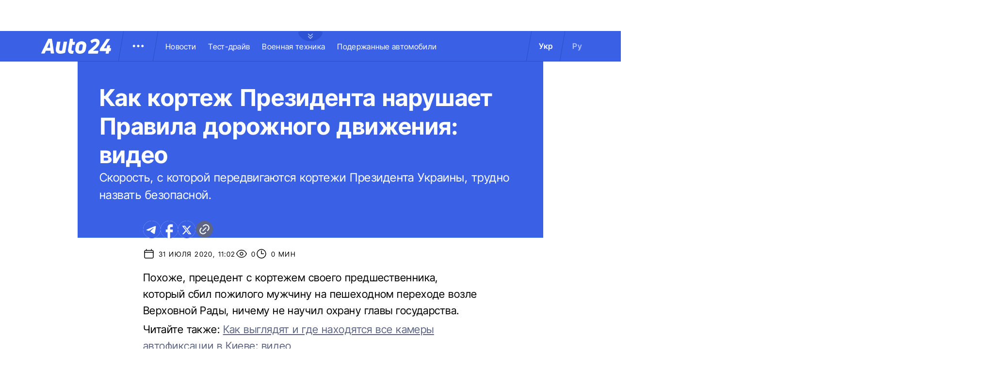

--- FILE ---
content_type: application/javascript; charset=utf8
request_url: https://auto.24tv.ua/chunk-P2SYGC4H.js
body_size: 1433
content:
import{a as T,b as E}from"./chunk-NZIULG3X.js";import{b as F}from"./chunk-JXCHLWRN.js";import{c as C}from"./chunk-J7WKPITP.js";import{Cc as O,Db as x,Ib as l,Ic as L,Jb as v,Kb as b,La as p,Mb as S,Oa as a,Ob as M,Pa as f,Tb as s,Ub as g,ba as _,cb as w,jb as d,ob as y,pb as P,qb as h,rb as u,sb as o,tb as n,ub as c,zc as I}from"./chunk-4DJQAJV4.js";var D=(()=>{class t{constructor(e){this.locale=e,this.src="assets/images/logo-white.svg",this.isUkLocale=this.locale===C.DEFAULT_LOCALE}static{this.\u0275fac=function(i){return new(i||t)(f("LOCALE"))}}static{this.\u0275cmp=_({type:t,selectors:[["app-logo"]],inputs:{src:"src"},standalone:!0,features:[M],decls:2,vars:2,consts:[[1,"logo",3,"href"],["fill","","priority","","alt","logo",3,"ngSrc"]],template:function(i,r){i&1&&(o(0,"a",0),c(1,"img",1),n()),i&2&&(d("href",r.isUkLocale?"/":"/ru/",p),a(),x("ngSrc",r.src))},dependencies:[O,L],styles:[".logo[_ngcontent-%COMP%]{position:relative;width:14.4rem;height:3.1rem;display:flex}@media (max-width: 768px){.logo[_ngcontent-%COMP%]{width:11.1rem;height:2.4rem}}"],changeDetection:0})}}return t})();function U(t,m){if(t&1&&(o(0,"h2",21)(1,"a",22),l(2),n()()),t&2){let e=m.$implicit;a(),d("href",e.publicUrl,p),a(),v(e.name)}}function j(t,m){t&1&&(o(0,"nav",17),h(1,U,3,2,"h2",21,P),n()),t&2&&(a(),u(m))}function A(t,m){if(t&1&&(o(0,"a",19),l(1),n()),t&2){let e=m.$implicit;d("href",e.link,p),a(),v(e.name)}}var Q=(()=>{class t{constructor(e,i){this.menuService=e,this.locale=i,this.CommonTranslations=E,this.categoriesLinks$=this.menuService.getMenu(),this.staticPagesLinks=[],this.currentYear=new Date().getFullYear(),this.staticPagesLinks=i==="ru"?C.footerStaticLinks.ru:C.footerStaticLinks.ua}static{this.\u0275fac=function(i){return new(i||t)(f(T),f("LOCALE"))}}static{this.\u0275cmp=_({type:t,selectors:[["app-footer"]],standalone:!0,features:[M],decls:33,vars:16,consts:[[1,"footer-container"],[1,"col","wrapper"],[1,"col-lg-4","info-block-item","first"],[1,"footer-logo"],[1,"social-links-block"],["href","https://www.facebook.com/auto24ua/","target","_blank","aria-label","Facebook",1,"facebook","social-contacts"],["href","https://twitter.com/Auto2412","aria-label","Twitter","target","_blank",1,"twitter","social-contacts"],["href","https://www.youtube.com/channel/UCRLxudLOvE8CZCoM5jt__GA/","aria-label","Youtube","target","_blank",1,"youtube","social-contacts"],["href","https://t.me/auto24ua","aria-label","Telegram","target","_blank",1,"telegram","social-contacts"],["href","https://www.instagram.com/auto24ua/","aria-label","Instagram","target","_blank",1,"instagram","social-contacts"],[1,"col-lg-4","info-block-item","second"],[1,"general-info"],[1,"info-title"],[1,"text"],[1,"ltd-info","text"],[1,"col-lg-4","info-block-item","third"],[1,"nav-block-wrapper"],[1,"nav-block"],[1,"divider"],[1,"nav-link","static-pages",3,"href"],[1,"mobile-divider"],[1,"nav-link"],[3,"href"]],template:function(i,r){if(i&1&&(o(0,"footer",0)(1,"div",1)(2,"section",2)(3,"div",3),c(4,"app-logo"),n(),o(5,"div",4),c(6,"a",5)(7,"a",6)(8,"a",7)(9,"a",8)(10,"a",9),n()(),o(11,"section",10)(12,"div",11)(13,"span",12),l(14),s(15,"translation"),n(),o(16,"p",13),l(17),s(18,"translation"),n()(),o(19,"div",14),l(20),s(21,"translation"),s(22,"translation"),n()(),o(23,"section",15)(24,"div",16),w(25,j,3,0,"nav",17),s(26,"async"),n(),c(27,"div",18),o(28,"div",16)(29,"nav",17),h(30,A,2,2,"a",19,P),n()()(),c(32,"div",20),n()()),i&2){let k;a(14),b(" ",g(15,6,r.CommonTranslations.footerInfoTitle)," "),a(3),b(" ",g(18,8,r.CommonTranslations.footerInfoDescription)," "),a(3),S(" ",g(21,10,r.CommonTranslations.ltdInfo1),"",r.currentYear,"",g(22,12,r.CommonTranslations.ltdInfo2),""),a(5),y(25,(k=g(26,14,r.categoriesLinks$))?25:-1,k),a(5),u(r.staticPagesLinks)}},dependencies:[O,I,D,F],styles:[".footer-container[_ngcontent-%COMP%]{background-color:#3a60e5;display:flex;justify-content:center;align-items:center}.footer-container[_ngcontent-%COMP%]   .wrapper[_ngcontent-%COMP%]{display:flex;flex-direction:row;width:120rem;min-height:75rem;padding:0}.footer-container[_ngcontent-%COMP%]   .info-block-item[_ngcontent-%COMP%]{border-right:1px solid #2C4FC9;padding:0 2.5rem;min-width:33.33333333%}.footer-container[_ngcontent-%COMP%]   .footer-logo[_ngcontent-%COMP%]{position:relative;top:7rem;overflow:hidden;width:144px;height:31px;opacity:.6}.footer-container[_ngcontent-%COMP%]   .social-links-block[_ngcontent-%COMP%]{position:absolute;bottom:4rem;display:flex;flex-direction:row}.footer-container[_ngcontent-%COMP%]   .social-links-block[_ngcontent-%COMP%]   .social-contacts[_ngcontent-%COMP%]{width:3.6rem;height:3.6rem;margin-right:1.25rem;position:relative}.footer-container[_ngcontent-%COMP%]   .social-links-block[_ngcontent-%COMP%]   .social-contacts[_ngcontent-%COMP%]:hover{opacity:.7}.footer-container[_ngcontent-%COMP%]   .social-links-block[_ngcontent-%COMP%]   .social-contacts.facebook[_ngcontent-%COMP%]{background-image:url(/assets/images/social/fb-icon.svg)}.footer-container[_ngcontent-%COMP%]   .social-links-block[_ngcontent-%COMP%]   .social-contacts.twitter[_ngcontent-%COMP%]{background-image:url(/assets/images/social/x-icon.svg)}.footer-container[_ngcontent-%COMP%]   .social-links-block[_ngcontent-%COMP%]   .social-contacts.youtube[_ngcontent-%COMP%]{background-image:url(/assets/images/social/yt-icon.svg)}.footer-container[_ngcontent-%COMP%]   .social-links-block[_ngcontent-%COMP%]   .social-contacts.telegram[_ngcontent-%COMP%]{background-image:url(/assets/images/social/telegram-icon.svg)}.footer-container[_ngcontent-%COMP%]   .social-links-block[_ngcontent-%COMP%]   .social-contacts.instagram[_ngcontent-%COMP%]{background-image:url(/assets/images/social/insta-icon.svg)}.footer-container[_ngcontent-%COMP%]   .general-info[_ngcontent-%COMP%]{position:relative;top:7rem}.footer-container[_ngcontent-%COMP%]   .general-info[_ngcontent-%COMP%]   .info-title[_ngcontent-%COMP%]{color:#fff;font-family:var(--regular);font-size:2.5rem;letter-spacing:.56px;padding-bottom:1rem}.footer-container[_ngcontent-%COMP%]   .general-info[_ngcontent-%COMP%]   .text[_ngcontent-%COMP%]{line-height:150%}.footer-container[_ngcontent-%COMP%]   .ltd-info[_ngcontent-%COMP%]{position:absolute;bottom:4rem;max-width:30%}.footer-container[_ngcontent-%COMP%]   .text[_ngcontent-%COMP%]{color:#aec0ff;font-family:var(--regular);font-size:1.4rem;font-style:normal;letter-spacing:.28px}.footer-container[_ngcontent-%COMP%]   .nav-block-wrapper[_ngcontent-%COMP%]{position:relative;top:7rem;display:flex;flex-direction:column;height:45%}.footer-container[_ngcontent-%COMP%]   .nav-block-wrapper[_ngcontent-%COMP%]   .nav-block[_ngcontent-%COMP%]{display:flex;flex-direction:column}.footer-container[_ngcontent-%COMP%]   .nav-block-wrapper[_ngcontent-%COMP%]   .nav-block[_ngcontent-%COMP%]   .nav-link[_ngcontent-%COMP%]{color:#fff;font-family:var(--regular);font-size:1.4rem;font-style:normal;letter-spacing:.32px;padding-bottom:2.5rem;width:fit-content}.footer-container[_ngcontent-%COMP%]   .nav-block-wrapper[_ngcontent-%COMP%]   .nav-block[_ngcontent-%COMP%]   .static-pages[_ngcontent-%COMP%]{color:#aec0ff}.footer-container[_ngcontent-%COMP%]   .divider[_ngcontent-%COMP%]{position:absolute;right:0;top:50%;width:33.3333333%;height:1px;background:#2c4fc9}@media (max-width: 768px){.footer-container[_ngcontent-%COMP%]{padding:0 1rem}.footer-container[_ngcontent-%COMP%]   .wrapper[_ngcontent-%COMP%]{padding-top:2rem;width:100%;min-height:73rem;flex-direction:column}.footer-container[_ngcontent-%COMP%]   .info-block-item[_ngcontent-%COMP%]{padding:0 .25rem;border-right:unset}.footer-container[_ngcontent-%COMP%]   .info-block-item.first[_ngcontent-%COMP%]{height:10.5rem}.footer-container[_ngcontent-%COMP%]   .info-block-item.second[_ngcontent-%COMP%]{border-bottom:1px solid #2C4FC9}.footer-container[_ngcontent-%COMP%]   .info-block-item.third[_ngcontent-%COMP%]{display:flex;flex-direction:row}.footer-container[_ngcontent-%COMP%]   .footer-logo[_ngcontent-%COMP%]{position:relative;top:3rem;overflow:hidden;width:111px;height:24px;opacity:.6}.footer-container[_ngcontent-%COMP%]   .social-links-block[_ngcontent-%COMP%]{position:relative;top:5rem}.footer-container[_ngcontent-%COMP%]   .general-info[_ngcontent-%COMP%]{position:unset;padding:2.5rem 0}.footer-container[_ngcontent-%COMP%]   .general-info[_ngcontent-%COMP%]   .info-title[_ngcontent-%COMP%]{font-size:2.2rem}.footer-container[_ngcontent-%COMP%]   .ltd-info[_ngcontent-%COMP%]{bottom:2.5rem;min-width:80%}.footer-container[_ngcontent-%COMP%]   .divider[_ngcontent-%COMP%]{display:none}.footer-container[_ngcontent-%COMP%]   .nav-block-wrapper[_ngcontent-%COMP%]{position:unset;flex-direction:row;width:50%;padding:2.5rem 0 0}.footer-container[_ngcontent-%COMP%]   .nav-block-wrapper[_ngcontent-%COMP%]   .nav-block[_ngcontent-%COMP%]{display:flex;flex-direction:column}.footer-container[_ngcontent-%COMP%]   .nav-block-wrapper[_ngcontent-%COMP%]   .nav-block[_ngcontent-%COMP%]   .nav-link[_ngcontent-%COMP%]{color:#fff;font-family:var(--regular);font-size:1.4rem;font-style:normal;letter-spacing:.32px;padding-bottom:2rem}.footer-container[_ngcontent-%COMP%]   .mobile-divider[_ngcontent-%COMP%]{position:absolute;right:0;bottom:9rem;width:100%;height:1px;background:#2c4fc9}}"],changeDetection:0})}}return t})();export{D as a,Q as b};


--- FILE ---
content_type: application/javascript; charset=utf8
request_url: https://auto.24tv.ua/chunk-FECPYTVC.js
body_size: 7260
content:
import{C as ie,Fc as be,H as ae,Hc as Pe,O as ce,Q as le,R as de,S as O,V as v,Va as pe,Wa as ye,X as b,Y as g,a as $,ac as ge,bb as me,bc as Te,c as re,cc as we,d as C,fa as he,g as q,ha as ue,ia as fe,m as se,n as B,oc as Ee,r as k,uc as ve,xa as W,z as oe,za as G}from"./chunk-4DJQAJV4.js";var j=class{},L=class{},E=class e{constructor(n){this.normalizedNames=new Map,this.lazyUpdate=null,n?typeof n=="string"?this.lazyInit=()=>{this.headers=new Map,n.split(`
`).forEach(t=>{let r=t.indexOf(":");if(r>0){let s=t.slice(0,r),i=s.toLowerCase(),o=t.slice(r+1).trim();this.maybeSetNormalizedName(s,i),this.headers.has(i)?this.headers.get(i).push(o):this.headers.set(i,[o])}})}:typeof Headers<"u"&&n instanceof Headers?(this.headers=new Map,n.forEach((t,r)=>{this.setHeaderEntries(r,t)})):this.lazyInit=()=>{this.headers=new Map,Object.entries(n).forEach(([t,r])=>{this.setHeaderEntries(t,r)})}:this.headers=new Map}has(n){return this.init(),this.headers.has(n.toLowerCase())}get(n){this.init();let t=this.headers.get(n.toLowerCase());return t&&t.length>0?t[0]:null}keys(){return this.init(),Array.from(this.normalizedNames.values())}getAll(n){return this.init(),this.headers.get(n.toLowerCase())||null}append(n,t){return this.clone({name:n,value:t,op:"a"})}set(n,t){return this.clone({name:n,value:t,op:"s"})}delete(n,t){return this.clone({name:n,value:t,op:"d"})}maybeSetNormalizedName(n,t){this.normalizedNames.has(t)||this.normalizedNames.set(t,n)}init(){this.lazyInit&&(this.lazyInit instanceof e?this.copyFrom(this.lazyInit):this.lazyInit(),this.lazyInit=null,this.lazyUpdate&&(this.lazyUpdate.forEach(n=>this.applyUpdate(n)),this.lazyUpdate=null))}copyFrom(n){n.init(),Array.from(n.headers.keys()).forEach(t=>{this.headers.set(t,n.headers.get(t)),this.normalizedNames.set(t,n.normalizedNames.get(t))})}clone(n){let t=new e;return t.lazyInit=this.lazyInit&&this.lazyInit instanceof e?this.lazyInit:this,t.lazyUpdate=(this.lazyUpdate||[]).concat([n]),t}applyUpdate(n){let t=n.name.toLowerCase();switch(n.op){case"a":case"s":let r=n.value;if(typeof r=="string"&&(r=[r]),r.length===0)return;this.maybeSetNormalizedName(n.name,t);let s=(n.op==="a"?this.headers.get(t):void 0)||[];s.push(...r),this.headers.set(t,s);break;case"d":let i=n.value;if(!i)this.headers.delete(t),this.normalizedNames.delete(t);else{let o=this.headers.get(t);if(!o)return;o=o.filter(c=>i.indexOf(c)===-1),o.length===0?(this.headers.delete(t),this.normalizedNames.delete(t)):this.headers.set(t,o)}break}}setHeaderEntries(n,t){let r=(Array.isArray(t)?t:[t]).map(i=>i.toString()),s=n.toLowerCase();this.headers.set(s,r),this.maybeSetNormalizedName(n,s)}forEach(n){this.init(),Array.from(this.normalizedNames.keys()).forEach(t=>n(this.normalizedNames.get(t),this.headers.get(t)))}};var Y=class{encodeKey(n){return Re(n)}encodeValue(n){return Re(n)}decodeKey(n){return decodeURIComponent(n)}decodeValue(n){return decodeURIComponent(n)}};function Ve(e,n){let t=new Map;return e.length>0&&e.replace(/^\?/,"").split("&").forEach(s=>{let i=s.indexOf("="),[o,c]=i==-1?[n.decodeKey(s),""]:[n.decodeKey(s.slice(0,i)),n.decodeValue(s.slice(i+1))],a=t.get(o)||[];a.push(c),t.set(o,a)}),t}var $e=/%(\d[a-f0-9])/gi,Ce={40:"@","3A":":",24:"$","2C":",","3B":";","3D":"=","3F":"?","2F":"/"};function Re(e){return encodeURIComponent(e).replace($e,(n,t)=>Ce[t]??n)}function z(e){return`${e}`}var R=class e{constructor(n={}){if(this.updates=null,this.cloneFrom=null,this.encoder=n.encoder||new Y,n.fromString){if(n.fromObject)throw new Error("Cannot specify both fromString and fromObject.");this.map=Ve(n.fromString,this.encoder)}else n.fromObject?(this.map=new Map,Object.keys(n.fromObject).forEach(t=>{let r=n.fromObject[t],s=Array.isArray(r)?r.map(z):[z(r)];this.map.set(t,s)})):this.map=null}has(n){return this.init(),this.map.has(n)}get(n){this.init();let t=this.map.get(n);return t?t[0]:null}getAll(n){return this.init(),this.map.get(n)||null}keys(){return this.init(),Array.from(this.map.keys())}append(n,t){return this.clone({param:n,value:t,op:"a"})}appendAll(n){let t=[];return Object.keys(n).forEach(r=>{let s=n[r];Array.isArray(s)?s.forEach(i=>{t.push({param:r,value:i,op:"a"})}):t.push({param:r,value:s,op:"a"})}),this.clone(t)}set(n,t){return this.clone({param:n,value:t,op:"s"})}delete(n,t){return this.clone({param:n,value:t,op:"d"})}toString(){return this.init(),this.keys().map(n=>{let t=this.encoder.encodeKey(n);return this.map.get(n).map(r=>t+"="+this.encoder.encodeValue(r)).join("&")}).filter(n=>n!=="").join("&")}clone(n){let t=new e({encoder:this.encoder});return t.cloneFrom=this.cloneFrom||this,t.updates=(this.updates||[]).concat(n),t}init(){this.map===null&&(this.map=new Map),this.cloneFrom!==null&&(this.cloneFrom.init(),this.cloneFrom.keys().forEach(n=>this.map.set(n,this.cloneFrom.map.get(n))),this.updates.forEach(n=>{switch(n.op){case"a":case"s":let t=(n.op==="a"?this.map.get(n.param):void 0)||[];t.push(z(n.value)),this.map.set(n.param,t);break;case"d":if(n.value!==void 0){let r=this.map.get(n.param)||[],s=r.indexOf(z(n.value));s!==-1&&r.splice(s,1),r.length>0?this.map.set(n.param,r):this.map.delete(n.param)}else{this.map.delete(n.param);break}}}),this.cloneFrom=this.updates=null)}};var Z=class{constructor(){this.map=new Map}set(n,t){return this.map.set(n,t),this}get(n){return this.map.has(n)||this.map.set(n,n.defaultValue()),this.map.get(n)}delete(n){return this.map.delete(n),this}has(n){return this.map.has(n)}keys(){return this.map.keys()}};function qe(e){switch(e){case"DELETE":case"GET":case"HEAD":case"OPTIONS":case"JSONP":return!1;default:return!0}}function Ne(e){return typeof ArrayBuffer<"u"&&e instanceof ArrayBuffer}function Ae(e){return typeof Blob<"u"&&e instanceof Blob}function Me(e){return typeof FormData<"u"&&e instanceof FormData}function We(e){return typeof URLSearchParams<"u"&&e instanceof URLSearchParams}var F=class e{constructor(n,t,r,s){this.url=t,this.body=null,this.reportProgress=!1,this.withCredentials=!1,this.responseType="json",this.method=n.toUpperCase();let i;if(qe(this.method)||s?(this.body=r!==void 0?r:null,i=s):i=r,i&&(this.reportProgress=!!i.reportProgress,this.withCredentials=!!i.withCredentials,i.responseType&&(this.responseType=i.responseType),i.headers&&(this.headers=i.headers),i.context&&(this.context=i.context),i.params&&(this.params=i.params),this.transferCache=i.transferCache),this.headers??=new E,this.context??=new Z,!this.params)this.params=new R,this.urlWithParams=t;else{let o=this.params.toString();if(o.length===0)this.urlWithParams=t;else{let c=t.indexOf("?"),a=c===-1?"?":c<t.length-1?"&":"";this.urlWithParams=t+a+o}}}serializeBody(){return this.body===null?null:typeof this.body=="string"||Ne(this.body)||Ae(this.body)||Me(this.body)||We(this.body)?this.body:this.body instanceof R?this.body.toString():typeof this.body=="object"||typeof this.body=="boolean"||Array.isArray(this.body)?JSON.stringify(this.body):this.body.toString()}detectContentTypeHeader(){return this.body===null||Me(this.body)?null:Ae(this.body)?this.body.type||null:Ne(this.body)?null:typeof this.body=="string"?"text/plain":this.body instanceof R?"application/x-www-form-urlencoded;charset=UTF-8":typeof this.body=="object"||typeof this.body=="number"||typeof this.body=="boolean"?"application/json":null}clone(n={}){let t=n.method||this.method,r=n.url||this.url,s=n.responseType||this.responseType,i=n.transferCache??this.transferCache,o=n.body!==void 0?n.body:this.body,c=n.withCredentials??this.withCredentials,a=n.reportProgress??this.reportProgress,f=n.headers||this.headers,y=n.params||this.params,m=n.context??this.context;return n.setHeaders!==void 0&&(f=Object.keys(n.setHeaders).reduce((p,h)=>p.set(h,n.setHeaders[h]),f)),n.setParams&&(y=Object.keys(n.setParams).reduce((p,h)=>p.set(h,n.setParams[h]),y)),new e(t,r,o,{params:y,headers:f,context:m,reportProgress:a,responseType:s,withCredentials:c,transferCache:i})}},N=function(e){return e[e.Sent=0]="Sent",e[e.UploadProgress=1]="UploadProgress",e[e.ResponseHeader=2]="ResponseHeader",e[e.DownloadProgress=3]="DownloadProgress",e[e.Response=4]="Response",e[e.User=5]="User",e}(N||{}),U=class{constructor(n,t=_.Ok,r="OK"){this.headers=n.headers||new E,this.status=n.status!==void 0?n.status:t,this.statusText=n.statusText||r,this.url=n.url||null,this.ok=this.status>=200&&this.status<300}},J=class e extends U{constructor(n={}){super(n),this.type=N.ResponseHeader}clone(n={}){return new e({headers:n.headers||this.headers,status:n.status!==void 0?n.status:this.status,statusText:n.statusText||this.statusText,url:n.url||this.url||void 0})}},I=class e extends U{constructor(n={}){super(n),this.type=N.Response,this.body=n.body!==void 0?n.body:null}clone(n={}){return new e({body:n.body!==void 0?n.body:this.body,headers:n.headers||this.headers,status:n.status!==void 0?n.status:this.status,statusText:n.statusText||this.statusText,url:n.url||this.url||void 0})}},P=class extends U{constructor(n){super(n,0,"Unknown Error"),this.name="HttpErrorResponse",this.ok=!1,this.status>=200&&this.status<300?this.message=`Http failure during parsing for ${n.url||"(unknown url)"}`:this.message=`Http failure response for ${n.url||"(unknown url)"}: ${n.status} ${n.statusText}`,this.error=n.error||null}},_=function(e){return e[e.Continue=100]="Continue",e[e.SwitchingProtocols=101]="SwitchingProtocols",e[e.Processing=102]="Processing",e[e.EarlyHints=103]="EarlyHints",e[e.Ok=200]="Ok",e[e.Created=201]="Created",e[e.Accepted=202]="Accepted",e[e.NonAuthoritativeInformation=203]="NonAuthoritativeInformation",e[e.NoContent=204]="NoContent",e[e.ResetContent=205]="ResetContent",e[e.PartialContent=206]="PartialContent",e[e.MultiStatus=207]="MultiStatus",e[e.AlreadyReported=208]="AlreadyReported",e[e.ImUsed=226]="ImUsed",e[e.MultipleChoices=300]="MultipleChoices",e[e.MovedPermanently=301]="MovedPermanently",e[e.Found=302]="Found",e[e.SeeOther=303]="SeeOther",e[e.NotModified=304]="NotModified",e[e.UseProxy=305]="UseProxy",e[e.Unused=306]="Unused",e[e.TemporaryRedirect=307]="TemporaryRedirect",e[e.PermanentRedirect=308]="PermanentRedirect",e[e.BadRequest=400]="BadRequest",e[e.Unauthorized=401]="Unauthorized",e[e.PaymentRequired=402]="PaymentRequired",e[e.Forbidden=403]="Forbidden",e[e.NotFound=404]="NotFound",e[e.MethodNotAllowed=405]="MethodNotAllowed",e[e.NotAcceptable=406]="NotAcceptable",e[e.ProxyAuthenticationRequired=407]="ProxyAuthenticationRequired",e[e.RequestTimeout=408]="RequestTimeout",e[e.Conflict=409]="Conflict",e[e.Gone=410]="Gone",e[e.LengthRequired=411]="LengthRequired",e[e.PreconditionFailed=412]="PreconditionFailed",e[e.PayloadTooLarge=413]="PayloadTooLarge",e[e.UriTooLong=414]="UriTooLong",e[e.UnsupportedMediaType=415]="UnsupportedMediaType",e[e.RangeNotSatisfiable=416]="RangeNotSatisfiable",e[e.ExpectationFailed=417]="ExpectationFailed",e[e.ImATeapot=418]="ImATeapot",e[e.MisdirectedRequest=421]="MisdirectedRequest",e[e.UnprocessableEntity=422]="UnprocessableEntity",e[e.Locked=423]="Locked",e[e.FailedDependency=424]="FailedDependency",e[e.TooEarly=425]="TooEarly",e[e.UpgradeRequired=426]="UpgradeRequired",e[e.PreconditionRequired=428]="PreconditionRequired",e[e.TooManyRequests=429]="TooManyRequests",e[e.RequestHeaderFieldsTooLarge=431]="RequestHeaderFieldsTooLarge",e[e.UnavailableForLegalReasons=451]="UnavailableForLegalReasons",e[e.InternalServerError=500]="InternalServerError",e[e.NotImplemented=501]="NotImplemented",e[e.BadGateway=502]="BadGateway",e[e.ServiceUnavailable=503]="ServiceUnavailable",e[e.GatewayTimeout=504]="GatewayTimeout",e[e.HttpVersionNotSupported=505]="HttpVersionNotSupported",e[e.VariantAlsoNegotiates=506]="VariantAlsoNegotiates",e[e.InsufficientStorage=507]="InsufficientStorage",e[e.LoopDetected=508]="LoopDetected",e[e.NotExtended=510]="NotExtended",e[e.NetworkAuthenticationRequired=511]="NetworkAuthenticationRequired",e}(_||{});function K(e,n){return{body:n,headers:e.headers,context:e.context,observe:e.observe,params:e.params,reportProgress:e.reportProgress,responseType:e.responseType,withCredentials:e.withCredentials,transferCache:e.transferCache}}var Ge=(()=>{class e{constructor(t){this.handler=t}request(t,r,s={}){let i;if(t instanceof F)i=t;else{let a;s.headers instanceof E?a=s.headers:a=new E(s.headers);let f;s.params&&(s.params instanceof R?f=s.params:f=new R({fromObject:s.params})),i=new F(t,r,s.body!==void 0?s.body:null,{headers:a,context:s.context,params:f,reportProgress:s.reportProgress,responseType:s.responseType||"json",withCredentials:s.withCredentials,transferCache:s.transferCache})}let o=B(i).pipe(ie(a=>this.handler.handle(a)));if(t instanceof F||s.observe==="events")return o;let c=o.pipe(oe(a=>a instanceof I));switch(s.observe||"body"){case"body":switch(i.responseType){case"arraybuffer":return c.pipe(k(a=>{if(a.body!==null&&!(a.body instanceof ArrayBuffer))throw new Error("Response is not an ArrayBuffer.");return a.body}));case"blob":return c.pipe(k(a=>{if(a.body!==null&&!(a.body instanceof Blob))throw new Error("Response is not a Blob.");return a.body}));case"text":return c.pipe(k(a=>{if(a.body!==null&&typeof a.body!="string")throw new Error("Response is not a string.");return a.body}));case"json":default:return c.pipe(k(a=>a.body))}case"response":return c;default:throw new Error(`Unreachable: unhandled observe type ${s.observe}}`)}}delete(t,r={}){return this.request("DELETE",t,r)}get(t,r={}){return this.request("GET",t,r)}head(t,r={}){return this.request("HEAD",t,r)}jsonp(t,r){return this.request("JSONP",t,{params:new R().append(r,"JSONP_CALLBACK"),observe:"body",responseType:"json"})}options(t,r={}){return this.request("OPTIONS",t,r)}patch(t,r,s={}){return this.request("PATCH",t,K(s,r))}post(t,r,s={}){return this.request("POST",t,K(s,r))}put(t,r,s={}){return this.request("PUT",t,K(s,r))}static{this.\u0275fac=function(r){return new(r||e)(b(j))}}static{this.\u0275prov=O({token:e,factory:e.\u0275fac})}}return e})(),Ke=/^\)\]\}',?\n/,Se="X-Request-URL";function Ie(e){if(e.url)return e.url;let n=Se.toLocaleLowerCase();return e.headers.get(n)}var S=(()=>{class e{constructor(){this.fetchImpl=g(Q,{optional:!0})?.fetch??fetch.bind(globalThis),this.ngZone=g(ye)}handle(t){return new q(r=>{let s=new AbortController;return this.doRequest(t,s.signal,r).then(H,i=>r.error(new P({error:i}))),()=>s.abort()})}doRequest(t,r,s){return C(this,null,function*(){let i=this.createRequestInit(t),o;try{let h=this.fetchImpl(t.urlWithParams,$({signal:r},i));Ye(h),s.next({type:N.Sent}),o=yield h}catch(h){s.error(new P({error:h,status:h.status??0,statusText:h.statusText,url:t.urlWithParams,headers:h.headers}));return}let c=new E(o.headers),a=o.statusText,f=Ie(o)??t.urlWithParams,y=o.status,m=null;if(t.reportProgress&&s.next(new J({headers:c,status:y,statusText:a,url:f})),o.body){let h=o.headers.get("content-length"),A=[],l=o.body.getReader(),d=0,T,w,u=typeof Zone<"u"&&Zone.current;yield this.ngZone.runOutsideAngular(()=>C(this,null,function*(){for(;;){let{done:M,value:x}=yield l.read();if(M)break;if(A.push(x),d+=x.length,t.reportProgress){w=t.responseType==="text"?(w??"")+(T??=new TextDecoder).decode(x,{stream:!0}):void 0;let te=()=>s.next({type:N.DownloadProgress,total:h?+h:void 0,loaded:d,partialText:w});u?u.run(te):te()}}}));let D=this.concatChunks(A,d);try{let M=o.headers.get("Content-Type")??"";m=this.parseBody(t,D,M)}catch(M){s.error(new P({error:M,headers:new E(o.headers),status:o.status,statusText:o.statusText,url:Ie(o)??t.urlWithParams}));return}}y===0&&(y=m?_.Ok:0),y>=200&&y<300?(s.next(new I({body:m,headers:c,status:y,statusText:a,url:f})),s.complete()):s.error(new P({error:m,headers:c,status:y,statusText:a,url:f}))})}parseBody(t,r,s){switch(t.responseType){case"json":let i=new TextDecoder().decode(r).replace(Ke,"");return i===""?null:JSON.parse(i);case"text":return new TextDecoder().decode(r);case"blob":return new Blob([r],{type:s});case"arraybuffer":return r.buffer}}createRequestInit(t){let r={},s=t.withCredentials?"include":void 0;if(t.headers.forEach((i,o)=>r[i]=o.join(",")),r.Accept??="application/json, text/plain, */*",!r["Content-Type"]){let i=t.detectContentTypeHeader();i!==null&&(r["Content-Type"]=i)}return{body:t.serializeBody(),method:t.method,headers:r,credentials:s}}concatChunks(t,r){let s=new Uint8Array(r),i=0;for(let o of t)s.set(o,i),i+=o.length;return s}static{this.\u0275fac=function(r){return new(r||e)}}static{this.\u0275prov=O({token:e,factory:e.\u0275fac})}}return e})(),Q=class{};function H(){}function Ye(e){e.then(H,H)}function Ze(e,n){return n(e)}function Qe(e,n,t){return(r,s)=>fe(t,()=>n(r,i=>e(i,s)))}var ee=new v(""),Be=new v(""),ze=new v("");var Oe=(()=>{class e extends j{constructor(t,r){super(),this.backend=t,this.injector=r,this.chain=null,this.pendingTasks=g(me);let s=g(ze,{optional:!0});this.backend=s??t}handle(t){if(this.chain===null){let s=Array.from(new Set([...this.injector.get(ee),...this.injector.get(Be,[])]));this.chain=s.reduceRight((i,o)=>Qe(i,o,this.injector),Ze)}let r=this.pendingTasks.add();return this.chain(t,s=>this.backend.handle(s)).pipe(ae(()=>this.pendingTasks.remove(r)))}static{this.\u0275fac=function(r){return new(r||e)(b(L),b(ue))}}static{this.\u0275prov=O({token:e,factory:e.\u0275fac})}}return e})();var He=/^\)\]\}',?\n/;function en(e){return"responseURL"in e&&e.responseURL?e.responseURL:/^X-Request-URL:/m.test(e.getAllResponseHeaders())?e.getResponseHeader("X-Request-URL"):null}var De=(()=>{class e{constructor(t){this.xhrFactory=t}handle(t){if(t.method==="JSONP")throw new de(-2800,!1);let r=this.xhrFactory;return(r.\u0275loadImpl?se(r.\u0275loadImpl()):B(null)).pipe(ce(()=>new q(i=>{let o=r.build();if(o.open(t.method,t.urlWithParams),t.withCredentials&&(o.withCredentials=!0),t.headers.forEach((l,d)=>o.setRequestHeader(l,d.join(","))),t.headers.has("Accept")||o.setRequestHeader("Accept","application/json, text/plain, */*"),!t.headers.has("Content-Type")){let l=t.detectContentTypeHeader();l!==null&&o.setRequestHeader("Content-Type",l)}if(t.responseType){let l=t.responseType.toLowerCase();o.responseType=l!=="json"?l:"text"}let c=t.serializeBody(),a=null,f=()=>{if(a!==null)return a;let l=o.statusText||"OK",d=new E(o.getAllResponseHeaders()),T=en(o)||t.url;return a=new J({headers:d,status:o.status,statusText:l,url:T}),a},y=()=>{let{headers:l,status:d,statusText:T,url:w}=f(),u=null;d!==_.NoContent&&(u=typeof o.response>"u"?o.responseText:o.response),d===0&&(d=u?_.Ok:0);let D=d>=200&&d<300;if(t.responseType==="json"&&typeof u=="string"){let M=u;u=u.replace(He,"");try{u=u!==""?JSON.parse(u):null}catch(x){u=M,D&&(D=!1,u={error:x,text:u})}}D?(i.next(new I({body:u,headers:l,status:d,statusText:T,url:w||void 0})),i.complete()):i.error(new P({error:u,headers:l,status:d,statusText:T,url:w||void 0}))},m=l=>{let{url:d}=f(),T=new P({error:l,status:o.status||0,statusText:o.statusText||"Unknown Error",url:d||void 0});i.error(T)},p=!1,h=l=>{p||(i.next(f()),p=!0);let d={type:N.DownloadProgress,loaded:l.loaded};l.lengthComputable&&(d.total=l.total),t.responseType==="text"&&o.responseText&&(d.partialText=o.responseText),i.next(d)},A=l=>{let d={type:N.UploadProgress,loaded:l.loaded};l.lengthComputable&&(d.total=l.total),i.next(d)};return o.addEventListener("load",y),o.addEventListener("error",m),o.addEventListener("timeout",m),o.addEventListener("abort",m),t.reportProgress&&(o.addEventListener("progress",h),c!==null&&o.upload&&o.upload.addEventListener("progress",A)),o.send(c),i.next({type:N.Sent}),()=>{o.removeEventListener("error",m),o.removeEventListener("abort",m),o.removeEventListener("load",y),o.removeEventListener("timeout",m),t.reportProgress&&(o.removeEventListener("progress",h),c!==null&&o.upload&&o.upload.removeEventListener("progress",A)),o.readyState!==o.DONE&&o.abort()}})))}static{this.\u0275fac=function(r){return new(r||e)(b(Pe))}}static{this.\u0275prov=O({token:e,factory:e.\u0275fac})}}return e})(),Xe=new v(""),nn="XSRF-TOKEN",tn=new v("",{providedIn:"root",factory:()=>nn}),rn="X-XSRF-TOKEN",sn=new v("",{providedIn:"root",factory:()=>rn}),V=class{},on=(()=>{class e{constructor(t,r,s){this.doc=t,this.platform=r,this.cookieName=s,this.lastCookieString="",this.lastToken=null,this.parseCount=0}getToken(){if(this.platform==="server")return null;let t=this.doc.cookie||"";return t!==this.lastCookieString&&(this.parseCount++,this.lastToken=ve(t,this.cookieName),this.lastCookieString=t),this.lastToken}static{this.\u0275fac=function(r){return new(r||e)(b(Ee),b(W),b(tn))}}static{this.\u0275prov=O({token:e,factory:e.\u0275fac})}}return e})();function an(e,n){let t=e.url.toLowerCase();if(!g(Xe)||e.method==="GET"||e.method==="HEAD"||t.startsWith("http://")||t.startsWith("https://"))return n(e);let r=g(V).getToken(),s=g(sn);return r!=null&&!e.headers.has(s)&&(e=e.clone({headers:e.headers.set(s,r)})),n(e)}var ne=function(e){return e[e.Interceptors=0]="Interceptors",e[e.LegacyInterceptors=1]="LegacyInterceptors",e[e.CustomXsrfConfiguration=2]="CustomXsrfConfiguration",e[e.NoXsrfProtection=3]="NoXsrfProtection",e[e.JsonpSupport=4]="JsonpSupport",e[e.RequestsMadeViaParent=5]="RequestsMadeViaParent",e[e.Fetch=6]="Fetch",e}(ne||{});function Je(e,n){return{\u0275kind:e,\u0275providers:n}}function In(...e){let n=[Ge,De,Oe,{provide:j,useExisting:Oe},{provide:L,useExisting:De},{provide:ee,useValue:an,multi:!0},{provide:Xe,useValue:!0},{provide:V,useClass:on}];for(let t of e)n.push(...t.\u0275providers);return he(n)}function On(e){return Je(ne.Interceptors,e.map(n=>({provide:ee,useValue:n,multi:!0})))}function Dn(){return Je(ne.Fetch,[S,{provide:L,useExisting:S},{provide:ze,useExisting:S}])}var xe="b",ke="h",Fe="s",je="st",Le="u",Ue="rt",X=new v(""),cn=["GET","HEAD"];function ln(e,n){let m=g(X),{isCacheActive:t}=m,r=re(m,["isCacheActive"]),{transferCache:s,method:i}=e;if(!t||i==="POST"&&!r.includePostRequests&&!s||i!=="POST"&&!cn.includes(i)||s===!1||r.filter?.(e)===!1)return n(e);let o=g(G),c=hn(e),a=o.get(c,null),f=r.includeHeaders;if(typeof s=="object"&&s.includeHeaders&&(f=s.includeHeaders),a){let{[xe]:p,[Ue]:h,[ke]:A,[Fe]:l,[je]:d,[Le]:T}=a,w=p;switch(h){case"arraybuffer":w=new TextEncoder().encode(p).buffer;break;case"blob":w=new Blob([p]);break}let u=new E(A);return B(new I({body:w,headers:u,status:l,statusText:d,url:T}))}let y=be(g(W));return n(e).pipe(le(p=>{p instanceof I&&y&&o.set(c,{[xe]:p.body,[ke]:dn(p.headers,f),[Fe]:p.status,[je]:p.statusText,[Le]:p.url||"",[Ue]:e.responseType})}))}function dn(e,n){if(!n)return{};let t={};for(let r of n){let s=e.getAll(r);s!==null&&(t[r]=s)}return t}function _e(e){return[...e.keys()].sort().map(n=>`${n}=${e.getAll(n)}`).join("&")}function hn(e){let{params:n,method:t,responseType:r,url:s}=e,i=_e(n),o=e.serializeBody();o instanceof URLSearchParams?o=_e(o):typeof o!="string"&&(o="");let c=[t,r,s,o,i].join("|"),a=un(c);return a}function un(e){let n=0;for(let t of e)n=Math.imul(31,n)+t.charCodeAt(0)<<0;return n+=2147483648,n.toString()}function xn(e){return[{provide:X,useFactory:()=>(pe("NgHttpTransferCache"),$({isCacheActive:!0},e))},{provide:Be,useValue:ln,multi:!0,deps:[G,X]},{provide:ge,multi:!0,useFactory:()=>{let n=g(Te),t=g(X);return()=>{we(n).then(()=>{t.isCacheActive=!1})}}}]}export{R as a,Ge as b,In as c,On as d,Dn as e,xn as f};
